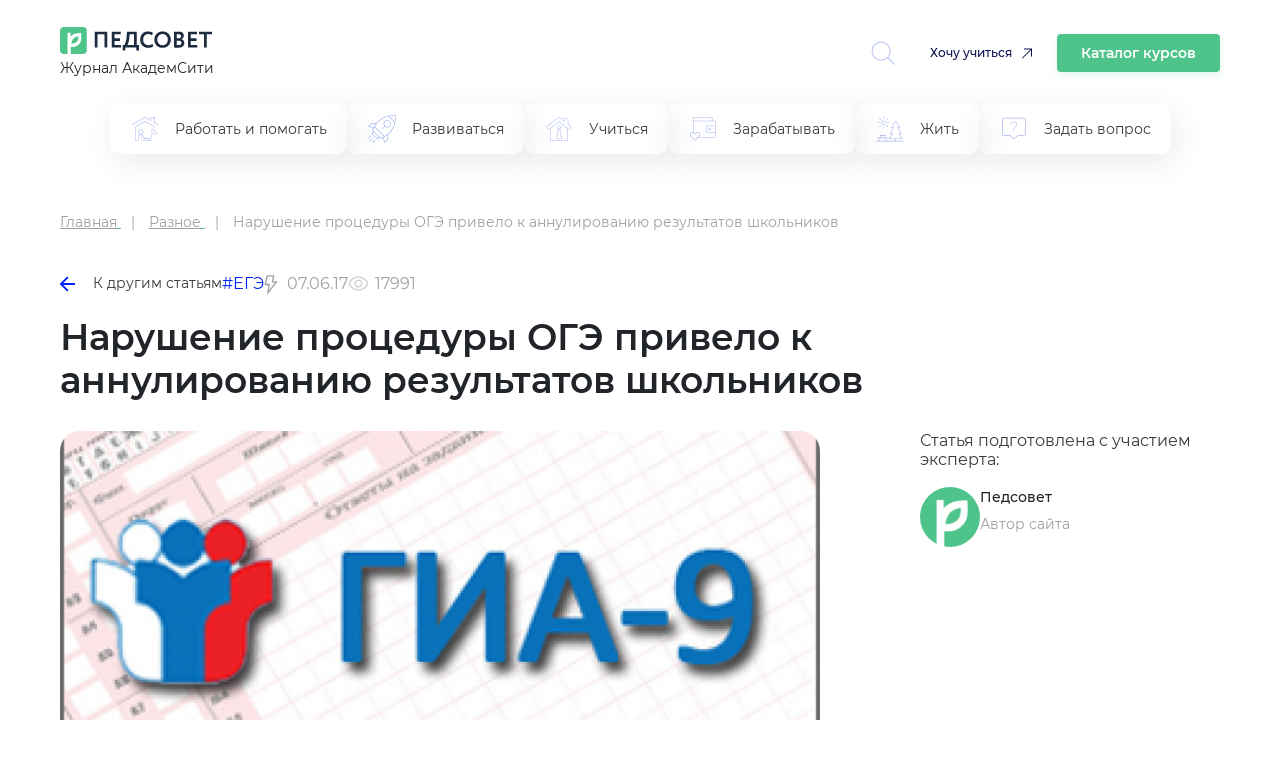

--- FILE ---
content_type: text/html; charset=UTF-8
request_url: https://pedsovet.org/article/narusenie-procedury-oge-privelo-k-annulirovaniu-rezultatov-skolnikov
body_size: 9162
content:

<!DOCTYPE html>
<html prefix="og: http://ogp.me/ns# article: http://ogp.me/ns/article#" lang="ru-RU" class="no-js">
<head>
    <meta charset="UTF-8">
    <meta name="yandex-verification" content="6d5ad9e0095c3388" />
    <meta name="google-site-verification" content="1DIh9jtUoiLp-jDGaQgJYHpsM8NZuyZGLQnXHwLXtFA" />
    <meta name="viewport" content="width=device-width, initial-scale=1, shrink-to-fit=no">
    <meta name="csrf-param" content="_csrf-frontend">
<meta name="csrf-token" content="f0WNy9_qSorv5CfafIfwqG5ca4tVWgiw61q6tDN0EjBJEeeJltkmstilZq4p35r6Lygq4TJqZ-mBNdCBBBBgZA==">
    <title>Нарушение процедуры ОГЭ привело к аннулированию результатов школьников</title>
    <meta property="fb:app_id" content="4435299449820446">
<meta property="og:locale" content="ru_RU">
<meta property="title" content="Нарушение процедуры ОГЭ привело к аннулированию результатов школьников">
<meta property="og:title" content="Нарушение процедуры ОГЭ привело к аннулированию результатов школьников">
<meta property="article:author" content="Педсовет">
<meta name="author" content="Педсовет">
<meta name="description" content="У 42 ярославских девятиклассников из-за поведения педагога на ОГЭ аннулированы результаты экзамена по русскому языку.">
<meta property="og:description" content="У 42 ярославских девятиклассников из-за поведения педагога на ОГЭ аннулированы результаты экзамена по русскому языку.">
<meta property="og:image" content="https://pedsovet.org/v3/upload/content/_upl5937c2e0532030.62251913.png">
<meta property="twitter:card" content="summary_large_image">
<meta property="article:tag" content="ЕГЭ">
<meta property="article:tag" content="АкадемСити - июнь 2017">
<meta property="article:publisher" content="https://www.facebook.com/pedsovet/">
<meta property="og:url" content="https://pedsovet.org/article/narusenie-procedury-oge-privelo-k-annulirovaniu-rezultatov-skolnikov">
<meta property="og:type" content="article">
<meta property="og:updated_time" content="2024-11-13 13:33:55">
<meta property="og:article:modified_time" content="2024-11-13 13:33:55">
<meta property="og:article:published_time" content="2017-06-07 09:10:42">
<meta property="article:published_time" content="2017-06-07 09:10:42">
<link href="https://pedsovet.org/article/narusenie-procedury-oge-privelo-k-annulirovaniu-rezultatov-skolnikov" rel="canonical">
<link href="/v3/assets/2b0e4e91809b67f7c69c7c7cda1d49b5/css/bootstrap.min.css?v=1735378372" rel="stylesheet">
<link href="/v3/assets/2b0e4e91809b67f7c69c7c7cda1d49b5/css/swiper-11.1.14.css?v=1769760069" rel="stylesheet">
<link href="/v3/assets/2b0e4e91809b67f7c69c7c7cda1d49b5/css/redesign.css?v=1769760069" rel="stylesheet">
<link href="/v3/assets/2b0e4e91809b67f7c69c7c7cda1d49b5/css/redesign-rubrics.css?v=1769760069" rel="stylesheet"></head>

<body>

    <!-- Yandex.Metrika counter --> <script type="text/javascript"> (function(m,e,t,r,i,k,a){m[i]=m[i]||function(){(m[i].a=m[i].a||[]).push(arguments)}; m[i].l=1*new Date(); for (var j = 0; j < document.scripts.length; j++) {if (document.scripts[j].src === r) { return; }} k=e.createElement(t),a=e.getElementsByTagName(t)[0],k.async=1,k.src=r,a.parentNode.insertBefore(k,a)}) (window, document, "script", "https://mc.yandex.ru/metrika/tag.js", "ym"); ym(33526043, "init", { clickmap:true, trackLinks:true, accurateTrackBounce:true, webvisor:true, trackHash:true }); </script> <noscript><div><img src="https://mc.yandex.ru/watch/33526043" style="position:absolute; left:-9999px;" alt="" /></div></noscript> <!-- /Yandex.Metrika counter -->


<div class="container">
    <header class="header">
        <div class="header__logo">
            <div>
                <a href="/">
                    <img class="header__logo-img" src="/images/logos/logo032022.svg" alt="logo" />
                </a>
                <p class="header__text">Журнал АкадемСити</p>
            </div>
            <div class="header__icons">
                <div class="header__loupe allow-hiding">
                    <a id="searchToggle" href="">
                        <svg width="34" height="34" viewBox="0 0 34 34" fill="none" xmlns="http://www.w3.org/2000/svg">
                            <path d="M33.8426 33.0454L24.098 23.3322L24.0982 23.3325C26.4614 20.7679 27.7261 17.3794 27.6206 13.8934C27.5154 10.4077 26.0483 7.10179 23.5343 4.68474C21.0202 2.2679 17.6591 0.931948 14.1718 0.963941C10.6846 0.995717 7.34842 2.39251 4.87901 4.85509C2.4096 7.31767 1.0031 10.6499 0.961403 14.1369C0.919704 17.6239 2.24608 20.9886 4.65575 23.5097C7.06569 26.0304 10.3675 27.5069 13.8528 27.6222C17.3381 27.7375 20.7305 26.4825 23.3015 24.1262L33.0481 33.8415L33.8426 33.0454ZM2.11839 14.3102C2.11893 11.0767 3.40416 7.9757 5.69072 5.68936C7.97754 3.40335 11.0788 2.11915 14.3122 2.11943C17.5457 2.11996 20.6467 3.40492 22.933 5.69148C25.2193 7.97803 26.5037 11.0793 26.5034 14.313C26.5031 17.5466 25.2185 20.6474 22.9319 22.9338C20.6456 25.22 17.5444 26.5044 14.3111 26.5044C11.0782 26.501 7.9785 25.215 5.69304 22.9286C3.40724 20.6424 2.12181 17.5427 2.11887 14.3099L2.11839 14.3102Z" fill="#94A2EE" fill-opacity="0.8"/>
                        </svg>
                    </a>
                </div>
                <a href="https://niidpo.ru/category" onclick="reachGoal('click-uchitca')" target="_blank" class="header-want-study">Хочу учиться</a>
                <a href="/katalog-kursov" class="header-katalog-kursov">Каталог курсов</a>
                <div class="header__account allow-hiding">
                    <div class="header__account-block">
                        <a href="">
                            <div class="header__account-cntr">
                                <!-- <img class="header__accaunt-icon" src="/images/icons/personal-account-icon.svg" alt="personal account icon" />
                                <span class="header__account-text">Личный кабинет</span> -->
                            </div>
                        </a>
                        <a href="">
                            <img id="hamburgerIcon" class="header__hamburger-icon" src="/images/icons/hamburger-icon.svg" alt="hamburger icon" />
                        </a>
                    </div>
                </div>
            </div>
            <div class="header__close-search hidden">
                <img src="/images/icons/cross-icon.svg" alt="Close search" />
            </div>
        </div>
        <div class="header-search" id="headerSearch">
            <div class="header-search__input-wrapper">
                <input type="text" id="searchInput" class="header-search__input" placeholder="Введите запрос" oninput="toggleClearIcon(this)" />
                <button class="header-search__clear-button" onclick="clearInput(this)">
                    <img src="/images/icons/cross-icon.svg" alt="cross-icon" />
                </button>
            </div>
            <button class="header-search__button" onclick="performSearchRedirect()">Найти</button>
            <div class="modal" id="searchModal">
                <div id="modalSearchResults"></div>
            </div>
        </div>
    </header>
    <div class="header-tags">
        <div class="header-tags-items">
            <ul>
                                        <li >
                            <a href="/rubric/rabotat-i-pomogat">
                                <img class="header-tags-item-icon" src="/images/icons/rubric_in_menu/work-and-help.svg" alt="Работать и помогать" />
                                <span>Работать и помогать</span>
                            </a>
                        </li>
                                                <li >
                            <a href="/rubric/razvivatsa">
                                <img class="header-tags-item-icon" src="/images/icons/rubric_in_menu/develop.svg" alt="Развиваться" />
                                <span>Развиваться</span>
                            </a>
                        </li>
                                                <li >
                            <a href="/rubric/ucitsa">
                                <img class="header-tags-item-icon" src="/images/icons/rubric_in_menu/study.svg" alt="Учиться" />
                                <span>Учиться</span>
                            </a>
                        </li>
                                                <li >
                            <a href="/rubric/zarabatyvat">
                                <img class="header-tags-item-icon" src="/images/icons/rubric_in_menu/earn.svg" alt="Зарабатывать" />
                                <span>Зарабатывать</span>
                            </a>
                        </li>
                                                <li >
                            <a href="/rubric/zit">
                                <img class="header-tags-item-icon" src="/images/icons/rubric_in_menu/live.svg" alt="Жить" />
                                <span>Жить</span>
                            </a>
                        </li>
                                                <li >
                            <a href="/rubric/zadat-vopros">
                                <img class="header-tags-item-icon" src="/images/icons/rubric_in_menu/ask-question.svg" alt="Задать вопрос" />
                                <span>Задать вопрос</span>
                            </a>
                        </li>
                                    </ul>
        </div>
    </div>
</div>

    <style>
        .main {
            grid-template-columns: auto !important;
        }
    </style>
    <div class="main" data-slug="narusenie-procedury-oge-privelo-k-annulirovaniu-rezultatov-skolnikov">
    <div class="container" itemscope itemtype="https://schema.org/Article">
        <meta itemprop="about" content="Разное">
        <meta itemprop="alternativeHeadline" content="Нарушение процедуры ОГЭ привело к аннулированию результатов школьников">

        <div class="r-breadcrumbs">
            <ul itemscope itemtype="https://schema.org/BreadcrumbList">
                <li itemprop="itemListElement" itemscope itemtype="https://schema.org/ListItem">
                    <a title="Главная" href="/" itemprop="item">
                        <span itemprop="name">Главная</span>
                    </a>
                    <meta itemprop="position" content="1" />
                </li>
                <li itemprop="itemListElement" itemscope itemtype="https://schema.org/ListItem">
                                            <a title="Дистанционные программы"
                        href="/rubric/raznoe" itemprop="item">
                            <span itemprop="name">Разное</span>
                        </a>
                                        <meta itemprop="position" content="2" />
                </li>
                <li itemprop="itemListElement" itemscope itemtype="https://schema.org/ListItem">
                    <span itemprop="name">Нарушение процедуры ОГЭ привело к аннулированию результатов школьников</span>
                    <meta itemprop="position" content="3" />
                </li>
            </ul>        </div>

        <div class="article-navigation">
                            <a href="/rubric/raznoe" class="article-navigation__back">
                    <img src="/images/icons/left-arrow-icon.svg" alt="Назад" class="article-navigation__icon" />
                    К другим статьям
                </a>
                        <div class="article-navigation__tags">
                                    <a href="/tag/ege" class="article-navigation__tag">#ЕГЭ</a>
                            </div>
            <div class="article-nav-date">
                <div class="article-nav-date-visible">
                    <svg width="14" height="19" viewBox="0 0 14 19" fill="none" xmlns="http://www.w3.org/2000/svg">
                        <path d="M3.61913 18.635C3.48484 18.5783 3.37323 18.4785 3.30194 18.3514C3.23064 18.2242 3.20371 18.077 3.22538 17.9328L4.41976 10.1562H1.25007C1.14958 10.1589 1.04982 10.1385 0.95847 10.0966C0.867123 10.0546 0.786638 9.99221 0.723224 9.91421C0.65981 9.83621 0.615162 9.74469 0.592726 9.6467C0.57029 9.54871 0.570665 9.44687 0.593822 9.34905L2.56257 0.817803C2.59721 0.67098 2.68138 0.540575 2.80091 0.44854C2.92044 0.356505 3.06802 0.308459 3.21882 0.31249H9.78132C9.87936 0.312157 9.97623 0.333795 10.0648 0.375813C10.1534 0.417832 10.2314 0.479164 10.2932 0.555303C10.3558 0.632302 10.4002 0.722506 10.4229 0.819126C10.4457 0.915746 10.4462 1.01626 10.4244 1.11312L9.28913 6.21874H12.4063C12.5293 6.21849 12.6499 6.25282 12.7543 6.3178C12.8588 6.38277 12.9428 6.47579 12.9969 6.58624C13.044 6.69225 13.0621 6.80883 13.0494 6.9241C13.0367 7.03938 12.9937 7.14924 12.9248 7.24249L4.39351 18.3987C4.33585 18.4842 4.25887 18.5549 4.16879 18.6051C4.07872 18.6552 3.97809 18.6835 3.87507 18.6875C3.78726 18.6859 3.7005 18.6681 3.61913 18.635ZM7.64851 7.53124L8.96101 1.62499H3.74382L2.07695 8.84374H5.95538L4.91195 15.59L11.0938 7.53124H7.64851Z" fill="#A0A0A0"/>
                    </svg>
                    07.06.17                    <div class="article-nav-date-tooltip">
                                                    <div class="article-nav-date-tooltip-title">Обновили</div>
                            <div class="article-nav-date-tooltip-value" datetime="2024-11-13T16:33:55+03:00" itemprop="datePublished">13.11.24, 16:33</div>
                                                    <div class="article-nav-date-tooltip-title">Опубликовали</div>
                        <div class="article-nav-date-tooltip-value" datetime="2017-06-07T12:10:42+03:00" itemprop="dateModified">07.06.17, 12:10</div>
                    </div>
                </div>
            </div>
                                        <div class="article-nav-reading-time">
                    <svg width="21" height="21" viewBox="0 0 21 21" fill="none" xmlns="http://www.w3.org/2000/svg">
                        <g opacity="0.5">
                            <path d="M20.3046 10.2769C19.5327 8.28033 18.1928 6.55372 16.4503 5.31043C14.7078 4.06715 12.6392 3.36169 10.5002 3.28125C8.36117 3.36169 6.29259 4.06715 4.55012 5.31043C2.80766 6.55372 1.46769 8.28033 0.695834 10.2769C0.643706 10.4211 0.643706 10.5789 0.695834 10.7231C1.46769 12.7197 2.80766 14.4463 4.55012 15.6896C6.29259 16.9329 8.36117 17.6383 10.5002 17.7188C12.6392 17.6383 14.7078 16.9329 16.4503 15.6896C18.1928 14.4463 19.5327 12.7197 20.3046 10.7231C20.3567 10.5789 20.3567 10.4211 20.3046 10.2769ZM10.5002 16.4062C7.02208 16.4062 3.34708 13.8272 2.0149 10.5C3.34708 7.17281 7.02208 4.59375 10.5002 4.59375C13.9783 4.59375 17.6533 7.17281 18.9855 10.5C17.6533 13.8272 13.9783 16.4062 10.5002 16.4062Z" fill="#A0A0A0"/>
                            <path d="M10.5 6.5625C9.72124 6.5625 8.95996 6.79343 8.31244 7.22609C7.66492 7.65875 7.16025 8.2737 6.86223 8.99318C6.56421 9.71267 6.48623 10.5044 6.63816 11.2682C6.79009 12.032 7.1651 12.7336 7.71577 13.2842C8.26644 13.8349 8.96803 14.2099 9.73183 14.3618C10.4956 14.5138 11.2873 14.4358 12.0068 14.1378C12.7263 13.8398 13.3413 13.3351 13.7739 12.6876C14.2066 12.04 14.4375 11.2788 14.4375 10.5C14.4375 9.45571 14.0227 8.45419 13.2842 7.71577C12.5458 6.97734 11.5443 6.5625 10.5 6.5625ZM10.5 13.125C9.98083 13.125 9.47331 12.971 9.04163 12.6826C8.60995 12.3942 8.2735 11.9842 8.07482 11.5045C7.87614 11.0249 7.82415 10.4971 7.92544 9.98789C8.02673 9.47869 8.27673 9.01096 8.64385 8.64384C9.01096 8.27673 9.47869 8.02672 9.98789 7.92544C10.4971 7.82415 11.0249 7.87614 11.5045 8.07482C11.9842 8.2735 12.3942 8.60995 12.6826 9.04163C12.971 9.47331 13.125 9.98082 13.125 10.5C13.125 11.1962 12.8484 11.8639 12.3562 12.3562C11.8639 12.8484 11.1962 13.125 10.5 13.125Z" fill="#A0A0A0"/>
                        </g>
                    </svg>
                    <span>17991</span>
                </div>
                    </div>

        <div class="article-hdr_cntr" itemprop="mainEntityOfPage">
            <h1 class="article__title" itemprop="headline">Нарушение процедуры ОГЭ привело к аннулированию результатов школьников</h1>
            <div class="article-header">
                <div class="article-header__image-wrapper" itemscope itemtype="https://schema.org/ImageObject">
                    <img src="https://pedsovet.org/v3/upload/ckeditor/6/images/2017-06-07/1496826572_ГИА.jpg"
                         alt="Нарушение процедуры ОГЭ привело к аннулированию результатов школьников" class="article-header__image" itemprop="contentUrl" />
                    <span itemprop="name" style="visibility:hidden;">Нарушение процедуры ОГЭ привело к аннулированию результатов школьников</span>
                </div>

                <div class="article-header__info">

                    <div class="article-header__author-info">
                        <p class="article-header__author-intro">
                            Статья подготовлена с участием эксперта:
                        </p>
                        <div class="article-header__author" itemscope itemprop="author" itemtype="https://schema.org/Person">
                            <meta itemprop="name" content="Педсовет"/>
                            <img src="/img/avatar_128.png" alt="Педсовет, Автор сайта" class="article-header__author-image" />
                            <div class="article-header__author-details">
                                <a href="/search/author/pedsovet" class="article-header__author-name" itemprop="url">
                                    Педсовет                                </a>
                                <p class="article-header__author-description">Автор сайта</p>
                            </div>
                        </div>
                                            </div>
                </div>
            </div>
        </div>

        <div class="article-container without-sticky-vrezka">
            <div class="single-article__content" itemprop="articleBody">
                <!-- widgets before -->
                
                <p>У 42 ярославских девятиклассников из-за поведения педагога на ОГЭ аннулированы результаты экзамена по русскому языку.</p>

<p></p>

<p>&quot;Во время экзамена по русскому языку педагог нарушила правила проведения испытания - выносила работы из аудитории.&nbsp;Факт нарушения зафиксировали общественные наблюдатели, кроме того, он подтвержден результатами служебного расследования главной экзаменационной комиссии&quot;- <a href="https://rg.ru/2017/06/07/reg-cfo/v-iaroslavle-42-shkolnikam-annulirovali-rezultaty-gia-iz-za-uchitelia.html">цитирует</a> РГ&nbsp;директора департамента образования Ярославской области Ирину&nbsp;Лободу.&nbsp;</p>

<p>В итоге&nbsp;от работы были отстранены руководитель пункта проведения экзамена и организаторы. Сейчас рассматривается вопрос о привлечении их к ответственности по части 4 статьи 19 30 КоАП - &quot;Нарушение требований к ведению образовательной деятельности и организации&nbsp;образовательного процесса&quot;.</p>

<p>Школьники будут пересдавать экзамен 20 июня.</p>

                <!-- widgets after -->
                            </div>
        </div>

    
    </div> <!-- /.container -->
</div>

<footer>
    <div class="container">
        <div class="footer-rw">
            <div>
                <a class="footer-logo">
                    <img src="/images/logos/logo032022.svg" alt="https://pedsovet.org">
                </a>
                <p class="header__text">Журнал АкадемСити</p>
            </div>
            <div class="footer-soc">
                <a href="https://vk.com/pedsovet" rel="nofollow"><img src="/images/sc-ic-3v.svg" alt="vk-icon"></a>
                <a href="https://t.me/pedsovet" rel="nofollow"><img src="/images/sc-ic-1v.svg" alt="tg-icon"></a>
                <a href="https://www.youtube.com" rel="nofollow"><img src="/images/sc-ic-2v.svg" alt="yt-icon"></a>
                <a href="https://ok.ru/pedsovetorg" rel="nofollow"><img src="/images/sc-ic-4v.svg" alt="ok-icon"></a>
                <a href="https://dzen.ru/" rel="nofollow"><img src="/images/sc-ic-5v.svg" alt="yndx-icon"></a>
            </div>
            <!-- <div class="footer-subscr-frm">
                <form>
                    <div class="footer-subscr-frm-items">
                        <div class="footer-subscr-frm-item">
                            <input type="email" name="email" placeholder="Ваш e-mail" data-title="E-mail" class="" autocomplete="off" maxlength="150">
                        </div>
                        <div class="footer-subscr-frm-btn">
                            <button class="btn btn-blue">Подписаться</button>
                        </div>
                    </div>
                </form>
            </div>-->
        </div>
        <div class="footer-logo-inset">
          <div class="footer-logo-inset__img">
            <img src="/images/logos/academcity-logo.svg" alt="academcity" />
          </div>
          <div class="footer-logo-inset__dscr">
            <span class="footer-logo-inset__dscr-bd">АкадемСити</span> - группа
            образовательных организаций в сегментах дополнительного и среднего
            профессионального образования
          </div>
        </div>
        <div class="footer-rw-sm" itemscope itemtype="https://schema.org/Organization">
                            <div class="footer-col">
                    <div class="footer-hdr">
                        Публикации                    </div>
                    
                                            <div class="footer-lnk">
                            <ul>
                                                                    <li><a href="/rubric/ucitsa">Учиться</a></li>
                                                                    <li><a href="/rubric/rabotat-i-pomogat">Работать и помогать</a></li>
                                                                    <li><a href="/rubric/zarabatyvat">Зарабатывать</a></li>
                                                                    <li><a href="/rubric/razvivatsa">Развиваться</a></li>
                                                                    <li><a href="/rubric/zit">Жить</a></li>
                                                                    <li><a href="/rubric/zadat-vopros">Задать вопрос</a></li>
                                                                    <li><a href="/rubric/raznoe">Разное</a></li>
                                                            </ul>
                        </div>
                                    </div>
                            <div class="footer-col">
                    <div class="footer-hdr">
                        <span itemprop="name">Педсовет</span>                    </div>
                    
                                            <div class="footer-lnk">
                            <ul>
                                                                    <li><a href="/page/o-sayte">О проекте</a></li>
                                                                    <li><a href="https://pedsovet.org/news">Новости</a></li>
                                                                    <li><a href="/page/tekst-soglasheniya-s-polzovatelem">Пользовательское соглашение</a></li>
                                                                    <li><a href="/page/politika-v-otnoshenii-obrabotki-personalnyh-dannyh">Политика в отношении обработки персональных данных</a></li>
                                                            </ul>
                        </div>
                                    </div>
            
            <div class="footer-col">
                                <div class="footer-item">
                    <div class="footer-item-title">Электронный адрес</div>
                    <a href="mailto:red@academcity.online" itemprop="email">red@academcity.online</a>
                </div>                <!-- <div class="footer-btn">
                    <button id="request-popup" class="btn btn-bord" data-toggle="modal" data-target="#requestmodal">
                        Напишите нам
                    </button>
                </div> -->
            </div>
        </div>
        <br><br>
        <div class="footer-rw-sm">
            <!--  <div class="footer-item-title">Разное</div> -->
        </div>
    </div>
    <div class="footer__bottom">
        <span>Свидетельство о регистрации средства массовой информации ЭЛ №ФС77-22828 от 28 декабря 2005 г.</span><br>
    </div>
</footer>


<script src="https://cdn.jsdelivr.net/npm/swiper@11/swiper-bundle.min.js"></script>
<script src="/themes/pedsovet/js/jquery-3.5.1.min.js?v=1635573504"></script>
<script src="/v3/assets/ecb1a209d5a316e4758b21dc4231a5ac/yii.js?v=1733304022"></script>
<script src="/v3/assets/2b0e4e91809b67f7c69c7c7cda1d49b5/js/main.js?v=1769760069"></script>
<script>jQuery(function ($) {

    $('body').on('click', '.edtr-plgn__prdct-card__btn-cntr a, .edtr-plgn__prgms-card_btn a', function() {
        ym(33526043, 'reachGoal', 'perehod_na_academcity');
    });

    $('body').on('click', 'a[href^="http"]', function(){
        $(this).attr('target','_blank');
    });
    
            initArticlesScroll(["analitika-zarplat-psihologov","shkola-kak-repetitorskij-marketplejs-uchitelya-za-ili-protiv","kak-prohodat-vypusknye-skolnye-ekzameny-za-rubezom","cto-izmenitsa-v-ege-po-biologii-v-2023-godu","6-knig-kotorye-pomogut-podrostku-perezit-ekzameny","kak-bystro-zapisat-videourok-c-ekrana-obzor-programmy","poavilis-proekty-edinogo-raspisania-ege-i-oge-na-2021-god","vypusknica-nasla-osibku-v-ucebnike-i-polucila-100-ballov-na-ege","nazvany-napravlenia-tem-dla-itogovogo-socinenia-v-2020-godu"]);
        
            setTimeout(function(){
                $.ajax({
                    url: '/article/14416/count_view'
                });
            }, 3000);
        

$(window).on('resize orientationchange', function () { footer(); });
$(function () { footer(); });

let footerInitialized = false;
function footer(){
    if (!footerInitialized && window.innerWidth < 1200) {
        footerInitialized = true;
        const colHdr = document.querySelectorAll(".footer-hdr");
        colHdr.forEach((colHdr) => {
            colHdr.addEventListener("click", () => {
                if (colHdr.classList.contains("open")) {
                    colHdr.classList.remove("open");
                } else {
                    const colHdrOpen = document.querySelectorAll(".open");
                    colHdrOpen.forEach((colHdrOpen) => {
                        colHdrOpen.classList.remove("open");
                    });
                    colHdr.classList.add("open");
                }
            });
        });
    }
}
        
/* $(function() {
    $('#request-popup').on('click', function() {
        $('#requestmodal').modal('show').fadeIn();
    }); 
    $('#popuprequest-form .close').click(function() {
        $('#requestmodal').modal('hide').fadeOut();
    });
});  */
});</script></body>
</html>


--- FILE ---
content_type: image/svg+xml
request_url: https://pedsovet.org/images/icons/cross-icon.svg
body_size: 694
content:
<svg width="20" height="20" viewBox="0 0 20 20" fill="none" xmlns="http://www.w3.org/2000/svg">
<path fill-rule="evenodd" clip-rule="evenodd" d="M2.11046 18.8997C1.82225 19.1879 1.35497 19.1879 1.06674 18.8997C0.778534 18.6113 0.778534 18.1442 1.06674 17.856L8.93986 9.98285L1.06674 2.10973C0.778534 1.82152 0.778534 1.35424 1.06674 1.06601C1.35495 0.777802 1.82222 0.777802 2.11046 1.06601L9.98358 8.93913L17.8562 1.06601C18.1444 0.777802 18.6117 0.777802 18.9 1.06601C19.1882 1.35421 19.1882 1.82149 18.9 2.10973L11.0273 9.98285L18.9 17.856C19.1882 18.1442 19.1882 18.6113 18.9 18.8997C18.6118 19.1879 18.1445 19.1879 17.8562 18.8997L9.98358 11.0266L2.11046 18.8997Z" fill="#DFDFDF"/>
</svg>


--- FILE ---
content_type: application/javascript; charset=utf-8
request_url: https://pedsovet.org/v3/assets/2b0e4e91809b67f7c69c7c7cda1d49b5/js/main.js?v=1769760069
body_size: 5324
content:
/* $(function () {
  new Swiper(".news-unt-sw", {
    loop: false,
    slidesPerView: 1,
    spaceBetween: 0,
    breakpoints: {
      0: {
        slidesPerView: "auto",
        enabled: true,
      },
      561: {
        slidesPerView: "auto",
        enabled: true,
      },
      1200: {
        slidesPerView: "auto",
        enabled: true,
        loop: false,
        navigation: {
          nextEl: ".swiper-button-next",
          prevEl: ".swiper-button-prev",
        },
      },
    },
  });
}); */

$(function(){
    initTabs();
    initFilters();
    initProgramClicks();
    initArticleCardClicks();
});

const searchToggle = document.getElementById("searchToggle");
const headerSearch = document.getElementById("headerSearch");
let accountElements;
function updateAccountElements() {
    accountElements = document.querySelectorAll(".main, footer, .scrn-desktop");
}
updateAccountElements();
const modal = document.getElementById("searchModal");
const $body = $("body");
const closeSearchIcon = document.querySelector(".header__close-search");

const hamburgerIcon = document.getElementById("hamburgerIcon");
const accountCntr = document.querySelector(".header__account-cntr");
const headerTags = document.querySelector(".header-tags");

const searchData = [
    "Дизайн-занятия",
    "Прежде чем проводить онлайн дизайнерские занятия",
    "О дизайнерах",
    "Вы обогатите словарный запас учеников, разовьете дизайнерские навыки",
    "Дизайн-занятия",
    "Прежде чем проводить онлайн дизайнерские занятия",
    "О дизайнерах",
    "Вы обогатите словарный запас учеников, разовьете дизайнерские навыки",
    "Дизайн-занятия",
    "Прежде чем проводить онлайн дизайнерские занятия",
    "О дизайнерах",
    "Вы обогатите словарный запас учеников, разовьете дизайнерские навыки",
];

searchToggle.addEventListener("click", function (e) {
    e.preventDefault();
    headerSearch.classList.toggle("show-search");

    if (window.screen.width <= 768) {
        if (headerSearch.classList.contains("show-search")) {
            accountElements.forEach((element) =>
                element.classList.add("hidden")
            );
            $body.addClass("show-menu");
            closeSearchIcon.style.display = "block";
        } else {
            accountElements.forEach((element) =>
                element.classList.remove("hidden")
            );
            $body.removeClass("show-menu");
            closeSearchIcon.style.display = "none";
        }
    }
});

closeSearchIcon.addEventListener("click", function () {
    headerSearch.classList.remove("show-search");
    accountElements.forEach((element) =>
        element.classList.remove("hidden")
    );
    $body.removeClass("show-menu");
    closeSearchIcon.style.display = "none";
    headerTags.classList.remove("show-menu");
    accountCntr.classList.remove("show-menu");
});

hamburgerIcon.addEventListener("click", function (e) {
    e.preventDefault();
    
    const isMenuOpen = accountCntr.classList.toggle("show-menu");
    headerTags.classList.toggle("show-menu", isMenuOpen);

    if (window.screen.width <= 768) {
        if (isMenuOpen) {
            accountElements.forEach((element) =>
                element.classList.add("hidden")
            );
            $body.addClass("show-menu");
            closeSearchIcon.style.display = "block";
        } else {
            accountElements.forEach((element) =>
                element.classList.remove("hidden")
            );
            $body.removeClass("show-menu");
            closeSearchIcon.style.display = "none";
        }
    }
});

window.addEventListener("resize", function () {
    if (window.screen.width > 768) {
        accountCntr.classList.remove("show-menu");
        headerTags.classList.remove("show-menu");
        accountElements.forEach((element) =>
            element.classList.remove("hidden")
        );
        $body.removeClass("show-menu");
        closeSearchIcon.style.display = "none";
    }
});

function toggleClearIcon(inputElement) {
    const clearIcon = inputElement.nextElementSibling;
    if (inputElement.value.length > 0) {
        clearIcon.style.display = "block";
    } else {
        clearIcon.style.display = "none";
    }
}

function clearInput(buttonElement) {
    const input = buttonElement.previousElementSibling;  console.log( input.value );
    // input.value = "";
    buttonElement.style.display = "none";
    // document.getElementById("modalSearchResults").innerHTML = "";
    modal.style.display = "none";
}

document.getElementById("searchInput").addEventListener("keydown",
    function (e) {
        // if (e.key === "Enter") performSearch();
        if (e.key === "Enter") performSearchRedirect();
    });


function performSearchRedirect() {
    const input = document.getElementById("searchInput").value.trim().toLowerCase();
    const resultsDiv = document.getElementById("modalSearchResults");
    const inputWrapper = document.querySelector(".header-search__input-wrapper");

    if (input.length == 0)
        window.location.href = "/search/index?q=%20";
    else
        window.location.href = "/search/index?q=" + input;
}
function performSearch() {
    const input = document.getElementById("searchInput").value.trim().toLowerCase();
    const resultsDiv = document.getElementById("modalSearchResults");
    const inputWrapper = document.querySelector(".header-search__input-wrapper");

    if (input === "") {
        resultsDiv.innerHTML = "<p>Введите запрос для поиска</p>";
        modal.style.display = "block";
        return;
    }

    // Search request
    var searchRequest = null;
    if (input.length >= 3) {
        setTimeout(function(){
            if (searchRequest != null) {
                resultsDiv.innerHTML = "";
                searchRequest = $.ajax({
                    type: "GET",
                    url: "/search/ajax",
                    data: { 'q' : input },
                    dataType: "text",
                    success: function(resp) {
                        // if (input == $(that).val()) { // if the value is the same
                        $('#modalSearchResults').html(resp);
                        var n = $('#modalSearchResults div a.result').length;
                        if(n == 0) $('#modalSearchResults').html("<p class='no-hover'>Поиск не дал результатов</p>");
                        $('#search__form button').text('Найдено совпадений: ' + n +' →');
                        // }
                    }
                });
            } else {
                searchRequest = $.ajax({
                    type: "GET",
                    url: "/search/ajax",
                    data: { 'q' : input },
                    dataType: "text",
                    success: function(resp) {
                        // if (input == $(that).val()) { // if the value is the same
                            $('#modalSearchResults').html(resp);
                            var n = $('#modalSearchResults div a.result').length;
                            if(n == 0) $('#modalSearchResults').html("<p class='no-hover'>Поиск не дал результатов</p>");
                            if(n > 4) $('#modalSearchResults').append(
                                "<div>" +
                                    "<a class='result' href='/search?q=" + input + "' style='color:#0024F4;'>Смотреть еще</a>" +
                                "</div>");

                            $('#search__form button').text('Найдено совпадений: ' + n +' →');
                        // }
                    }
                });
            }
        }, 300);
    }

    /* const filteredResults = searchData.filter((item) => item.toLowerCase().includes(input));
    resultsDiv.innerHTML = (filteredResults.length > 0) ? filteredResults.map((result) => `<p>${result}</p>`).join("") : "<p class='no-hover'>Поиск не дал результатов</p>"; */

    const rect = inputWrapper.getBoundingClientRect();
    modal.style.top = `${rect.bottom}px`;
    modal.style.left = `${rect.left}px`;
    modal.style.width = `${rect.width}px`;

    modal.style.display = "block";
}

function updateButtonText() {
    const button = document.querySelector(".promo-block__button");
    if(button != undefined) {
        if (window.screen.width <= 560) {
            button.textContent = "Перейти";
        } else {
            button.textContent = "Перейти на страницу программы";
        }
    }
}

window.addEventListener("load", updateButtonText);
window.addEventListener("resize", updateButtonText);

const reachedGoals = {};
function reachGoal(name) {
    if (window.ym && !reachedGoals[name]) {
        ym(33526043, 'reachGoal', name);
        reachedGoals[name] = true;
    }
}

function initTabs() {
    const $tabs = $('.my-tabs');
    if (!$tabs.length) return;
    $tabs.find('[data-tab]').click(function(){
        $(this).siblings().removeClass('active');
        $(this).addClass('active');
        const tabId = this.dataset.tab;
        const $wrap = $(this).closest('.my-tabs-wrap');
        $wrap.find(`[data-tab-target]`).hide();
        $wrap.find(`[data-tab-target="${tabId}"]`).css('display', 'flex');
    });
    $tabs.each(function(){
        $(this).find('[data-tab]').first().click();
    });
}

function initFilters() {
    const $select = $('.custom-select');
    if ($select.length == 0) return;
    $select.find('.title').click(function() {
        $(this).closest('.custom-select').toggleClass('open');
    });
    $(document).on('click', function (e) {
        if ($(e.target).closest('.custom-select').length === 0) {
            $('.custom-select.open').each(function(){
                $(this).removeClass('open');
            });
        }
    });
    $('.category-wrap .more-button').click(function(){
        const $wrap = $(this).closest('.category-wrap');
        $wrap.toggleClass('expanded');
        $(this).find('span').text($wrap.hasClass('expanded') ? 'Свернуть' : 'Показать еще');
        if ($wrap.hasClass('expanded')) {
            $wrap.find('.program').removeClass('hidden-many');
        } else {
            $wrap.find('.program:not(.hidden)').slice(6).addClass('hidden-many');
        }
    });
    $('.levels-filter .item').click(function(){
        applyLevelFilter(this);
        showCategoryByLevel();
        showMoreButtons();
        showFiltersInGetParams();
    });
    $('.category-select input[type="checkbox"]').click(function(){
        applyCategoryFilter();
        showFiltersInGetParams();
    });
    $('.category-select .clear-button').click(function(){
        $('.category-select input[type="checkbox"]').prop('checked', false);
        applyCategoryFilter();
        showFiltersInGetParams();
    });
    $('.levels-filter .item.start').each(function(){
        applyLevelFilter(this);
    });
    showCategoryByLevel();
    applyCategoryFilter();
    showMoreButtons();
}

function initProgramClicks() {
    $('.page-courses .category-wrap a.program').click(function(e){
        let goalUsed = false;
        if ($(e.target).closest('.a').length) {
            const programBlock = this;
            const href = $(e.target).closest('.a').data('href');
            const href0 = programBlock.href;
            programBlock.href = href;
            setTimeout(function(){
                programBlock.href = href0;
            },100);
            if ($(e.target).closest('.school').length) {
                reachGoal('click-uc');
                goalUsed = true;
            }
        }
        if (!goalUsed) {
            if ($(e.target).closest('u').length) {
                reachGoal('click-otzivi');
            } else {
                reachGoal('click-programm');
            }
        }
    });
    $('.category-wrap').on('touchend', function(){
        if (window.screen.width <= 768) {
            const $categoryWrap = $(this);
            let initScrollLeft = $categoryWrap.scrollLeft();
            const scrollInterval = setInterval(function(){
                const scrollLeft = $categoryWrap.scrollLeft();
                if (scrollLeft == initScrollLeft) {
                    clearInterval(scrollInterval);
                    adjustProgramScrollLeft($categoryWrap);
                } else {
                    initScrollLeft = scrollLeft;
                }
            }, 50);
        }
    });
}

function showFiltersInGetParams() {
    let level = '', category = '';
    $('.levels-filter .item.active').each(function(){
        const url = this.dataset.url;
        if (url == 'Vse') return;
        if (level) level += ',';
        level += url;
    });
    $('.category-select input[type="checkbox"]:checked').each(function(){
        const url = this.value;
        if (category) category += ',';
        category += url;
    });
    let newUrl = location.protocol + '//' + location.host + location.pathname;
    if (level || category) {
        newUrl += '?';
        if (level) newUrl += 'level=' + level;
        if (category) {
            if (level) newUrl += '&';
            newUrl += 'category=' + category;
        }
    }
    if (newUrl != location.href) {
        history.pushState({}, "", newUrl);
    }
}

function showMoreButtons() { 
    $('.category-wrap').each(function(){
        const $wrap = $(this);
        $wrap.find('.program').removeClass('hidden-many');
        if ($wrap.find('.program:not(.hidden)').length > 6) {
            if (!$wrap.hasClass('expanded')) {
                $wrap.find('.program:not(.hidden)').slice(6).addClass('hidden-many');
            }
            $wrap.find('.more-button').show();
        } else {
            $wrap.find('.more-button').hide();
        }
    });
}

function showCategoryByLevel() {
    $('.category-wrap').each(function(){
        const $wrap = $(this);
        const categoryUrl = this.dataset.categoryKey;
        const $checkbox = $(`.category-select input[value="${categoryUrl}"]`);
        const $option = $checkbox.closest('.option');
        if ($wrap.find('.program:not(.hidden)').length == 0) {
            $wrap.addClass('hidden-by-level');
            $wrap.prev('h2').addClass('hidden-by-level');
            $option.addClass('hidden');
            $checkbox.prop('checked', false);
            applyCategoryFilter();
        } else {
            $wrap.removeClass('hidden-by-level');
            $wrap.prev('h2').removeClass('hidden-by-level');
            $option.removeClass('hidden');
        }
    });
    $('.category-wrap').removeClass('last-visible');
    $('.category-wrap:not(.hidden-by-level, .hidden)').last().addClass('last-visible');
}

function applyLevelFilter(item) {
    const url = item.dataset.url;
    const $item = $(item);
    if (url == 'Vse') {
        $item.siblings().removeClass('active');
        $item.addClass('active');
        $('.courses-wrap .program').removeClass('hidden');
    } else {
        $item.siblings('[data-url="Vse"]').removeClass('active');
        $item.toggleClass('active');
        if ($('.levels-filter .item.active').length == 0) {
            $item.siblings('[data-url="Vse"]').addClass('active');
            $('.courses-wrap .program').removeClass('hidden');
        } else {
            $('.courses-wrap .program').addClass('hidden');
            $('.levels-filter .item.active').each(function(){
                const url = this.dataset.url;
                $(`.courses-wrap .program[data-level-url=${url}]`).removeClass('hidden');
            });
        }
    }
}

function applyCategoryFilter() {
    let selectedText = '';
    $('.category-select input[type="checkbox"]').each(function(){
        const url = this.value;
        const $wrap = $(`.category-wrap[data-category-key="${url}"]`);
        const $h2 = $(`h2[data-category-key="${url}"]`);
        if (this.checked) {
            $wrap.removeClass('hidden');
            $h2.removeClass('hidden');
        } else {
            $wrap.addClass('hidden');
            $h2.addClass('hidden');
        }
    });
    let $checkedInputs = $('.category-select input[type="checkbox"]:checked');
    if ($checkedInputs.length) {
        $('.category-select .clear-button').show();
        if ($checkedInputs.length > 1) {
            selectedText = $checkedInputs.length;
        } else {
            selectedText = $checkedInputs.next('.text').text();
        }
    } else {
        $('.category-select .clear-button').hide();
        $(`.category-wrap`).removeClass('hidden');
        $(`h2[data-category-key]`).removeClass('hidden');
    }
    $('.category-select .title .selected-value').text(selectedText);
    if (selectedText) {
        $('.category-select').addClass('filled');
    } else {
        $('.category-select').removeClass('filled');
    }
    $('.category-wrap').removeClass('last-visible');
    $('.category-wrap:not(.hidden-by-level, .hidden)').last().addClass('last-visible');
}

function adjustProgramScrollLeft($categoryWrap) {
    const programWidth = $categoryWrap.find('.program').outerWidth();
    const scrollLeft = $categoryWrap.scrollLeft();
    let offset = scrollLeft % (programWidth + 10);
    if (scrollLeft + $categoryWrap.width() < $categoryWrap.get(0).scrollWidth) {
        let scrollLeftNew;
        if (offset < programWidth/3) {
            scrollLeftNew = scrollLeft - offset;
        } else {
            scrollLeftNew = scrollLeft - offset + (programWidth + 10);
        }
        $categoryWrap.animate({ scrollLeft: scrollLeftNew}, 200);
    }
}

function initArticleCardClicks() {
    $('.new-articles-wrap .cards-unt-item').click(function(e){
        if (e.target.nodeName.toLowerCase() != 'a') {
            if ($(this).find(`a[href^='/article/']`).length) {
                location.href = $(this).find(`a[href^='/article/']`).attr('href');
            }
        }
    });
}

const doscrollNeedCountView = {};
const doscrollGoalReached = {};

function initArticlesScroll(doscroll_article_slugs) {
    let prevSlug = $('.main[data-slug]').data('slug');
    let ajaxLocked = false;
    let scrollLocked = false;
    $(window).scroll(function(){
        if (scrollLocked) return;
        const scrollTop = $(window).scrollTop();
        let num = 0;
        const $mains = $('.main[data-slug]');
        const shownArticlesCount = $mains.length;
        const windowHeight = document.documentElement.clientHeight;
        let windowHeightForCalc = windowHeight;
        if (window.screen.width <= 1200) {
            windowHeightForCalc *= document.documentElement.scrollWidth / document.documentElement.clientWidth;
        }
        let currentSlug = $mains.first().data('slug');
        $mains.each(function(){
            const blockTop = $(this).offset().top;
            const height = $(this).outerHeight();
            if (scrollTop >= blockTop) {
                currentSlug = $(this).data('slug');
                if (scrollTop <= blockTop + height) {
                    if (!ajaxLocked && num == shownArticlesCount - 1 && scrollTop >= blockTop + height - windowHeightForCalc) {
                        if (shownArticlesCount < 10 && doscroll_article_slugs.length >= shownArticlesCount) {
                            ajaxLocked = true;
                            const newSlug = doscroll_article_slugs[shownArticlesCount - 1];
                            $.ajax({
                                url: `/article/${newSlug}?doscroll`,
                                success: function(result) {
                                    $mains.last().after(result);
                                    updateAccountElements();
                                    ajaxLocked = false;
                                }
                            });
                        }
                    }
                    return false;
                }
            }
            num++;
        });
        if (currentSlug != prevSlug) {
            prevSlug = currentSlug;
            history.pushState({slug: currentSlug}, "", `https://${location.host}/article/${currentSlug}`);
            if (doscrollNeedCountView[currentSlug]) {
                $.ajax({
                    url: '/article/'+ doscrollNeedCountView[currentSlug] +'/count_view'
                });
                doscrollNeedCountView[currentSlug] = false;
            }
            if (!doscrollGoalReached[currentSlug] && window.ym && doscroll_article_slugs.includes(currentSlug)) {
                doscrollGoalReached[currentSlug] = true;
                ym(33526043, 'reachGoal', 'perehod-k-statie');
            }
        }
    });
    if ('scrollRestoration' in history) {
        history.scrollRestoration = 'manual';
    }
    $(window).on('popstate', function (e) {
        const state = e.originalEvent.state;
        if (state && state.slug) {
            const $main = $(`.main[data-slug='${state.slug}']`);
            scrollLocked = true;
            document.documentElement.scrollTop = $main.offset().top;
            setTimeout(function(){
                scrollLocked = false;
            }, 1000);
        }
    });
}